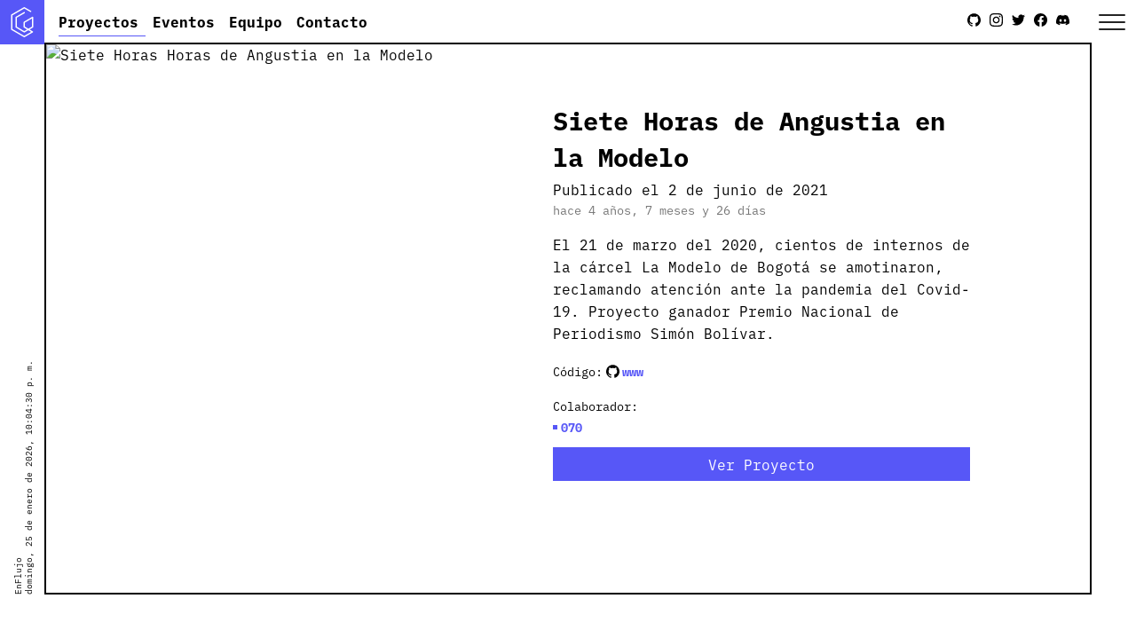

--- FILE ---
content_type: text/html
request_url: https://enflujo.com/proyectos/siete-horas-de-angustia-en-la-modelo/
body_size: 5693
content:
<!DOCTYPE html><html lang="es" data-astro-cid-4zotza6p style="--colorPrincipal: #5757F7;"> <head><meta charset="UTF-8"><meta name="viewport" content="width=device-width"><link rel="icon" href="/favicon.ico" sizes="any"><link rel="icon" href="/favicon.svg" type="image/svg+xml"><link rel="apple-touch-icon" href="/apple-touch-icon.png"><link rel="manifest" href="/sitio.webmanifest"><link rel="canonical" href="https://enflujo.com/proyectos/siete-horas-de-angustia-en-la-modelo/"><title>Siete Horas de Angustia en la Modelo | ..:: EnFlujo ::..</title><meta name="description" content="El 21 de marzo del 2020, cientos de internos de la cárcel La Modelo de Bogotá se amotinaron, reclamando atención ante la pandemia del Covid-19. Proyecto ganador Premio Nacional de Periodismo Simón Bolívar."><!-- OpenGraph --><meta property="og:locale" content="es_CO"><meta property="og:site_name" content="EnFlujo"><meta property="og:type" content="website"><meta property="og:url" content="https://enflujo.com/proyectos/siete-horas-de-angustia-en-la-modelo/"><meta property="og:title" content="Siete Horas de Angustia en la Modelo | ..:: EnFlujo ::.."><meta property="og:description" content="El 21 de marzo del 2020, cientos de internos de la cárcel La Modelo de Bogotá se amotinaron, reclamando atención ante la pandemia del Covid-19. Proyecto ganador Premio Nacional de Periodismo Simón Bolívar."><meta property="og:image" content="https://api.enflujo.com/assets/1d18e2b1-958a-41ad-a59d-868d54db968e/EnFlujo.webp?key=og-imagen"><meta property="og:image:alt" content="Siete Horas Horas de Angustia en la Modelo"><meta property="og:image:width" content="1200"><meta property="og:image:height" content="630"><!-- Twitter --><meta name="twitter:card" content="summary_large_image"><meta name="twitter:site" content="@labenflujo"><meta name="twitter:creator" content="@labenflujo"><meta name="twitter:url" content="https://enflujo.com/proyectos/siete-horas-de-angustia-en-la-modelo/"><meta name="twitter:title" content="Siete Horas de Angustia en la Modelo | ..:: EnFlujo ::.."><meta name="twitter:description" content="El 21 de marzo del 2020, cientos de internos de la cárcel La Modelo de Bogotá se amotinaron, reclamando atención ante la pandemia del Covid-19. Proyecto ganador Premio Nacional de Periodismo Simón Bolívar."><meta name="twitter:image" content="https://api.enflujo.com/assets/1d18e2b1-958a-41ad-a59d-868d54db968e/EnFlujo.webp?key=og-imagen"><meta name="twitter:image:alt" content="Siete Horas Horas de Angustia en la Modelo"><link rel="stylesheet" href="https://use.typekit.net/ksv6tvg.css"><script async defer data-website-id="569a36fc-18d4-4ee4-a40c-7c7a9a35b3a1" src="https://analitica.enflujo.com/script.js" data-domains="enflujo.com"></script><style>.descripcion[data-astro-cid-ptnuzkuc]{font-size:.85em}.seccionDescripcion[data-astro-cid-ptnuzkuc]{font-size:1em}.textoEstado[data-astro-cid-ptnuzkuc]{margin:.3em 0 0}.notaEnFlujo[data-astro-cid-ptnuzkuc]{margin-top:0}.interTitulo[data-astro-cid-ptnuzkuc]{margin:0 .3em 0 0;line-height:1.25}.repos[data-astro-cid-ptnuzkuc]{display:flex;align-items:center;margin:1.5em 0;flex-wrap:wrap}.repos[data-astro-cid-ptnuzkuc] .repo[data-astro-cid-ptnuzkuc]{margin-right:1em;display:flex;align-items:center}.repos[data-astro-cid-ptnuzkuc] .iconoRed[data-astro-cid-ptnuzkuc]{width:15px}.repos[data-astro-cid-ptnuzkuc] .repoNombre[data-astro-cid-ptnuzkuc]{margin-left:.2em}.listaColegas[data-astro-cid-ptnuzkuc]{margin-top:.8em}.listaColegas[data-astro-cid-ptnuzkuc] li[data-astro-cid-ptnuzkuc]{display:flex;align-items:center;margin-bottom:.5em;line-height:1.3}.listaColegas[data-astro-cid-ptnuzkuc] li[data-astro-cid-ptnuzkuc]:before{content:"";width:5px;height:5px;margin-right:.3em;background-color:var(--colorPrincipal)}.listaColegas[data-astro-cid-ptnuzkuc] li[data-astro-cid-ptnuzkuc]{line-height:1}
</style>
<link rel="stylesheet" href="/_astro/contacto.C19FAf7i.css">
<style>.iconoRed[data-astro-cid-ga74tif5]{fill:#000;transition:fill .3s ease-in-out;width:var(--ancho);display:block}.iconoRed[data-astro-cid-ga74tif5].abierto{fill:#fff}
</style>
<link rel="stylesheet" href="/_astro/_slug_.DGVZDRG1.css"></head> <body data-astro-cid-4zotza6p style="--colorPrincipal: #5757F7;"> <div id="menus"> <nav class="navegacion"> <a href="/" class="logoBtn"> <svg class="enflujoLogo menuSuperior" xmlns="http://www.w3.org/2000/svg" viewBox="0 0 53.576 73.197" data-astro-cid-mlj62p3n> <title class="EnflujoLogo" lang="es">Logo EnFlujo</title> <path transform="matrix(.35278 0 0 -.35278 33.34 47.38)" d="m0 0 23.783-14.33L48.394.041v55.747L0 27.266Zm-4.485-73.184a4.48 4.48 0 0 0-2.251.606l-85.536 49.63a4.484 4.484 0 0 0-2.234 3.879v99.258c0 1.6.851 3.078 2.235 3.881l85.593 49.628a4.482 4.482 0 0 0 4.478.013l43.632-24.979a4.484 4.484 0 0 0 1.664-6.12 4.483 4.483 0 0 0-6.12-1.665l-41.39 23.695-81.122-47.037v-94.091l81.058-47.031 47.272 27.259L23.711-24.76-2.224-39.904a4.488 4.488 0 0 0-4.571.029L-62.553-6.379a4.487 4.487 0 0 0-2.175 3.845v66.172c0 1.599.851 3.078 2.235 3.88l55.758 32.334a4.486 4.486 0 0 0 4.5-7.76l-53.523-31.037V.004l51.305-30.822 19.409 11.334L-6.8-6.375a4.484 4.484 0 0 0-2.171 3.841v32.363c0 1.589.84 3.058 2.208 3.864l57.365 33.809a4.481 4.481 0 0 0 4.502.03 4.483 4.483 0 0 0 2.26-3.894V-2.534a4.484 4.484 0 0 0-2.223-3.873L32.538-19.606 53.94-32.502a4.483 4.483 0 0 0 2.17-3.884 4.482 4.482 0 0 0-2.244-3.843L-2.245-72.584a4.48 4.48 0 0 0-2.24-.6" data-astro-cid-mlj62p3n></path> </svg>  </a> <ul class="paginas"> <li> <a href="/proyectos" class="navBtn activo"> Proyectos </a> </li><li> <a href="/eventos" class="navBtn"> Eventos </a> </li><li> <a href="/equipo" class="navBtn"> Equipo </a> </li><li> <a href="/contacto" class="navBtn"> Contacto </a> </li> </ul> </nav> <div id="menuPrincipal" class=""> <nav id="menuContenido"> <a href="/" class="navBtn">Inicio</a> <a href="/proyectos" class="navBtn activo"> Proyectos </a><a href="/eventos" class="navBtn"> Eventos </a><a href="/equipo" class="navBtn"> Equipo </a><a href="/contacto" class="navBtn"> Contacto </a> <span class="lineaVertical"></span> </nav> <nav class="menuRedes"> <a href="https://github.com/enflujo" target="_blank" rel="noopener"> <svg class="iconoRed" role="img" viewBox="0 0 24 24" xmlns="http://www.w3.org/2000/svg" data-astro-cid-ga74tif5 style="">      <title>GitHub</title> <path d="M12 .297c-6.63 0-12 5.373-12 12 0 5.303 3.438 9.8 8.205 11.385.6.113.82-.258.82-.577 0-.285-.01-1.04-.015-2.04-3.338.724-4.042-1.61-4.042-1.61C4.422 18.07 3.633 17.7 3.633 17.7c-1.087-.744.084-.729.084-.729 1.205.084 1.838 1.236 1.838 1.236 1.07 1.835 2.809 1.305 3.495.998.108-.776.417-1.305.76-1.605-2.665-.3-5.466-1.332-5.466-5.93 0-1.31.465-2.38 1.235-3.22-.135-.303-.54-1.523.105-3.176 0 0 1.005-.322 3.3 1.23.96-.267 1.98-.399 3-.405 1.02.006 2.04.138 3 .405 2.28-1.552 3.285-1.23 3.285-1.23.645 1.653.24 2.873.12 3.176.765.84 1.23 1.91 1.23 3.22 0 4.61-2.805 5.625-5.475 5.92.42.36.81 1.096.81 2.22 0 1.606-.015 2.896-.015 3.286 0 .315.21.69.825.57C20.565 22.092 24 17.592 24 12.297c0-6.627-5.373-12-12-12" data-astro-cid-ga74tif5 style=""></path>   </svg>  </a><a href="https://www.instagram.com/labenflujo" target="_blank" rel="noopener"> <svg class="iconoRed" role="img" viewBox="0 0 24 24" xmlns="http://www.w3.org/2000/svg" data-astro-cid-ga74tif5 style="">    <title>Instagram</title> <path d="M12 0C8.74 0 8.333.015 7.053.072 5.775.132 4.905.333 4.14.63c-.789.306-1.459.717-2.126 1.384S.935 3.35.63 4.14C.333 4.905.131 5.775.072 7.053.012 8.333 0 8.74 0 12s.015 3.667.072 4.947c.06 1.277.261 2.148.558 2.913.306.788.717 1.459 1.384 2.126.667.666 1.336 1.079 2.126 1.384.766.296 1.636.499 2.913.558C8.333 23.988 8.74 24 12 24s3.667-.015 4.947-.072c1.277-.06 2.148-.262 2.913-.558.788-.306 1.459-.718 2.126-1.384.666-.667 1.079-1.335 1.384-2.126.296-.765.499-1.636.558-2.913.06-1.28.072-1.687.072-4.947s-.015-3.667-.072-4.947c-.06-1.277-.262-2.149-.558-2.913-.306-.789-.718-1.459-1.384-2.126C21.319 1.347 20.651.935 19.86.63c-.765-.297-1.636-.499-2.913-.558C15.667.012 15.26 0 12 0zm0 2.16c3.203 0 3.585.016 4.85.071 1.17.055 1.805.249 2.227.415.562.217.96.477 1.382.896.419.42.679.819.896 1.381.164.422.36 1.057.413 2.227.057 1.266.07 1.646.07 4.85s-.015 3.585-.074 4.85c-.061 1.17-.256 1.805-.421 2.227-.224.562-.479.96-.899 1.382-.419.419-.824.679-1.38.896-.42.164-1.065.36-2.235.413-1.274.057-1.649.07-4.859.07-3.211 0-3.586-.015-4.859-.074-1.171-.061-1.816-.256-2.236-.421-.569-.224-.96-.479-1.379-.899-.421-.419-.69-.824-.9-1.38-.165-.42-.359-1.065-.42-2.235-.045-1.26-.061-1.649-.061-4.844 0-3.196.016-3.586.061-4.861.061-1.17.255-1.814.42-2.234.21-.57.479-.96.9-1.381.419-.419.81-.689 1.379-.898.42-.166 1.051-.361 2.221-.421 1.275-.045 1.65-.06 4.859-.06l.045.03zm0 3.678c-3.405 0-6.162 2.76-6.162 6.162 0 3.405 2.76 6.162 6.162 6.162 3.405 0 6.162-2.76 6.162-6.162 0-3.405-2.76-6.162-6.162-6.162zM12 16c-2.21 0-4-1.79-4-4s1.79-4 4-4 4 1.79 4 4-1.79 4-4 4zm7.846-10.405c0 .795-.646 1.44-1.44 1.44-.795 0-1.44-.646-1.44-1.44 0-.794.646-1.439 1.44-1.439.793-.001 1.44.645 1.44 1.439z" data-astro-cid-ga74tif5 style=""></path>     </svg>  </a><a href="https://twitter.com/labenflujo" target="_blank" rel="noopener"> <svg class="iconoRed" role="img" viewBox="0 0 24 24" xmlns="http://www.w3.org/2000/svg" data-astro-cid-ga74tif5 style="">  <title>Twitter</title> <path d="M23.953 4.57a10 10 0 01-2.825.775 4.958 4.958 0 002.163-2.723c-.951.555-2.005.959-3.127 1.184a4.92 4.92 0 00-8.384 4.482C7.69 8.095 4.067 6.13 1.64 3.162a4.822 4.822 0 00-.666 2.475c0 1.71.87 3.213 2.188 4.096a4.904 4.904 0 01-2.228-.616v.06a4.923 4.923 0 003.946 4.827 4.996 4.996 0 01-2.212.085 4.936 4.936 0 004.604 3.417 9.867 9.867 0 01-6.102 2.105c-.39 0-.779-.023-1.17-.067a13.995 13.995 0 007.557 2.209c9.053 0 13.998-7.496 13.998-13.985 0-.21 0-.42-.015-.63A9.935 9.935 0 0024 4.59z" data-astro-cid-ga74tif5 style=""></path>       </svg>  </a><a href="https://www.facebook.com/labenflujo" target="_blank" rel="noopener"> <svg class="iconoRed" role="img" viewBox="0 0 24 24" xmlns="http://www.w3.org/2000/svg" data-astro-cid-ga74tif5 style="">     <title>Facebook</title> <path d="M24 12.073c0-6.627-5.373-12-12-12s-12 5.373-12 12c0 5.99 4.388 10.954 10.125 11.854v-8.385H7.078v-3.47h3.047V9.43c0-3.007 1.792-4.669 4.533-4.669 1.312 0 2.686.235 2.686.235v2.953H15.83c-1.491 0-1.956.925-1.956 1.874v2.25h3.328l-.532 3.47h-2.796v8.385C19.612 23.027 24 18.062 24 12.073z" data-astro-cid-ga74tif5 style=""></path>    </svg>  </a><a href="https://discord.gg/4D5YMnx8wg" target="_blank" rel="noopener"> <svg class="iconoRed" role="img" viewBox="0 0 24 24" xmlns="http://www.w3.org/2000/svg" data-astro-cid-ga74tif5 style="">   <title>Discord</title> <path d="M20.317 4.3698a19.7913 19.7913 0 00-4.8851-1.5152.0741.0741 0 00-.0785.0371c-.211.3753-.4447.8648-.6083 1.2495-1.8447-.2762-3.68-.2762-5.4868 0-.1636-.3933-.4058-.8742-.6177-1.2495a.077.077 0 00-.0785-.037 19.7363 19.7363 0 00-4.8852 1.515.0699.0699 0 00-.0321.0277C.5334 9.0458-.319 13.5799.0992 18.0578a.0824.0824 0 00.0312.0561c2.0528 1.5076 4.0413 2.4228 5.9929 3.0294a.0777.0777 0 00.0842-.0276c.4616-.6304.8731-1.2952 1.226-1.9942a.076.076 0 00-.0416-.1057c-.6528-.2476-1.2743-.5495-1.8722-.8923a.077.077 0 01-.0076-.1277c.1258-.0943.2517-.1923.3718-.2914a.0743.0743 0 01.0776-.0105c3.9278 1.7933 8.18 1.7933 12.0614 0a.0739.0739 0 01.0785.0095c.1202.099.246.1981.3728.2924a.077.077 0 01-.0066.1276 12.2986 12.2986 0 01-1.873.8914.0766.0766 0 00-.0407.1067c.3604.698.7719 1.3628 1.225 1.9932a.076.076 0 00.0842.0286c1.961-.6067 3.9495-1.5219 6.0023-3.0294a.077.077 0 00.0313-.0552c.5004-5.177-.8382-9.6739-3.5485-13.6604a.061.061 0 00-.0312-.0286zM8.02 15.3312c-1.1825 0-2.1569-1.0857-2.1569-2.419 0-1.3332.9555-2.4189 2.157-2.4189 1.2108 0 2.1757 1.0952 2.1568 2.419 0 1.3332-.9555 2.4189-2.1569 2.4189zm7.9748 0c-1.1825 0-2.1569-1.0857-2.1569-2.419 0-1.3332.9554-2.4189 2.1569-2.4189 1.2108 0 2.1757 1.0952 2.1568 2.419 0 1.3332-.946 2.4189-2.1568 2.4189Z" data-astro-cid-ga74tif5 style=""></path>      </svg>  </a> </nav> <div id="menuBtn"> <span class="menuRaya"></span> </div> </div> </div> <script type="module">const t=document.getElementById("menuPrincipal"),n=document.getElementById("menuBtn");t&&n&&(n.onclick=()=>{t.classList.toggle("abierto")},document.body.onclick=e=>{t===e.target||t.contains(e.target)||t.classList.remove("abierto")});</script>   <main class="pagina" data-astro-cid-ecv2khrf> <div id="portada" data-astro-cid-ecv2khrf> <div class="imagen" data-astro-cid-ecv2khrf> <img src="https://api.enflujo.com/assets/1d18e2b1-958a-41ad-a59d-868d54db968e?width=1200&height=630&quality=90&format=webp" alt="Siete Horas Horas de Angustia en la Modelo" width="1200" height="630" data-astro-cid-ecv2khrf> </div> <section class="contenidoPortada" data-astro-cid-ecv2khrf> <h1 data-astro-cid-ecv2khrf>Siete Horas de Angustia en la Modelo</h1> <div class="descripcion seccionDescripcion" data-astro-cid-ptnuzkuc> <div class="fecha" data-astro-cid-ptnuzkuc> <p class="textoEstado" data-astro-cid-ptnuzkuc> Publicado el 2 de junio de 2021 </p> <p class="notaEnFlujo" data-fecha="Wed Jun 02 2021 17:30:54 GMT+0000 (Coordinated Universal Time)" data-astro-cid-ptnuzkuc></p> </div> <p data-astro-cid-ptnuzkuc>El 21 de marzo del 2020, cientos de internos de la cárcel La Modelo de Bogotá se amotinaron, reclamando atención ante la pandemia del Covid-19. Proyecto ganador Premio Nacional de Periodismo Simón Bolívar.</p> </div> <div class="descripcion repos" data-astro-cid-ptnuzkuc> <p class="interTitulo" data-astro-cid-ptnuzkuc>Código:</p> <div class="repo" data-astro-cid-ptnuzkuc> <img class="iconoRed" src="/imgs/github.svg" alt="Icono GitHub" data-astro-cid-ptnuzkuc> <a class="repoNombre" href="https://github.com/enflujo/070-siete-horas" target="_blank" rel="external" data-astro-cid-ptnuzkuc> www </a> </div> </div> <div class="descripcion colegas" data-astro-cid-ptnuzkuc> <p class="interTitulo" data-astro-cid-ptnuzkuc>Colaborador:</p> <ul class="listaColegas" data-astro-cid-ptnuzkuc> <li class="colega" data-astro-cid-ptnuzkuc> <a class="enlaceExterno" href="https://cerosetenta.uniandes.edu.co" target="_blank" rel="external" data-astro-cid-ptnuzkuc> 070 </a>  </li> </ul> </div>  <a class="enlace publicado" href="https://cerosetenta.uniandes.edu.co/especiales/siete-horas/" target="_blank" data-astro-cid-ecv2khrf>
Ver Proyecto
</a> </section> </div>  <div id="visualizadorImagen" data-astro-cid-ecv2khrf> <span id="botonAnterior" class="botonGaleria" data-astro-cid-ecv2khrf>&lt;</span> <div id="imagenGrande" data-astro-cid-ecv2khrf></div> <div class="botonesDerecha" data-astro-cid-ecv2khrf> <span id="cerrar" data-astro-cid-ecv2khrf>X</span> <span id="botonSiguiente" class="botonGaleria" data-astro-cid-ecv2khrf>&gt;</span> </div> </div> </main>  <div id="marco" data-astro-cid-4zotza6p style="--colorPrincipal: #5757F7;"> <span id="marcoSuperior" class="seccionMarco" data-astro-cid-4zotza6p style="--colorPrincipal: #5757F7;"></span> <span id="marcoInferior" class="seccionMarco" data-astro-cid-4zotza6p style="--colorPrincipal: #5757F7;"></span> <div id="marcoIzq" class="seccionMarco" data-astro-cid-4zotza6p style="--colorPrincipal: #5757F7;"> <div class="flujo" data-astro-cid-4zotza6p style="--colorPrincipal: #5757F7;"> <p class="copy" data-astro-cid-4zotza6p style="--colorPrincipal: #5757F7;">EnFlujo</p> <p id="fecha" class="copy fecha" data-astro-cid-4zotza6p style="--colorPrincipal: #5757F7;"></p> </div> </div> <span id="marcoDer" class="seccionMarco" data-astro-cid-4zotza6p style="--colorPrincipal: #5757F7;"></span> </div> <!-- <canvas id="lienzo"></canvas> --> <script type="module" src="/_astro/Plantilla.astro_astro_type_script_index_0_lang.BSBlsyEs.js"></script> <script defer src="https://static.cloudflareinsights.com/beacon.min.js/vcd15cbe7772f49c399c6a5babf22c1241717689176015" integrity="sha512-ZpsOmlRQV6y907TI0dKBHq9Md29nnaEIPlkf84rnaERnq6zvWvPUqr2ft8M1aS28oN72PdrCzSjY4U6VaAw1EQ==" data-cf-beacon='{"version":"2024.11.0","token":"a6600c4e0bf749e8886c54554d217b70","r":1,"server_timing":{"name":{"cfCacheStatus":true,"cfEdge":true,"cfExtPri":true,"cfL4":true,"cfOrigin":true,"cfSpeedBrain":true},"location_startswith":null}}' crossorigin="anonymous"></script>
</body> </html> <script type="module">const t=document.getElementById("fecha");if(t){const a={weekday:"long",year:"numeric",month:"long",day:"numeric",hour:"2-digit",minute:"2-digit",second:"2-digit"};(()=>{const e=()=>{const n=new Date;t.innerText=n.toLocaleString("es-CO",a)};e(),setInterval(e,1e3)})()}</script>   <script type="module">const s=document.querySelectorAll(".galeria");if(s&&s.length){const e=document.querySelector("#visualizadorImagen"),c=document.querySelector("#imagenGrande"),o=document.querySelector("#botonSiguiente"),a=document.querySelector("#botonAnterior");s.forEach(n=>{if(!e)return;const i=n.querySelectorAll(".imagenGaleria");if(!a||!o||!c)return;let t;function l(){const r=i[t].getAttribute("src");if(!r||!c)return;const g=`${r.split("?")[0]}&height=800&quality=90&format=webp`;c.style.backgroundImage=`url("${g}")`}o.onclick=()=>{t=(t+1)%i.length,l()},a.onclick=()=>{t=t>0?t-1:i.length-1,l()},i.forEach((r,u)=>{r.addEventListener("click",()=>{e&&(t=u,l(),e.classList.add("visible"))})})}),e&&e.addEventListener("click",n=>{n.target!==a&&n.target!==o&&e.classList.contains("visible")&&e.classList.remove("visible")})}</script>  

--- FILE ---
content_type: text/css
request_url: https://enflujo.com/_astro/contacto.C19FAf7i.css
body_size: 1779
content:
@font-face{font-family:EnFlujo;src:url(/fuentes/EnFlujoRegular.otf) format("truetype-variations");font-weight:400;font-display:swap}html{box-sizing:border-box;-ms-text-size-adjust:100%;-webkit-text-size-adjust:100%}*,*:before,*:after{box-sizing:inherit}html,body{margin:0;padding:0}blockquote,dl,dd,figure,h1,h2,h3,h4,h5,h6,p,pre,time{margin:0}h1,h2,h3,h4,h5,h6{font-family:ibm-plex-mono,SFMono-Regular,Menlo,Monaco,Consolas,Liberation Mono,Courier New,monospace;font-weight:700}button{background:transparent;border:0;padding:0}button:focus{outline:1px dotted;outline:5px auto -webkit-focus-ring-color}fieldset{border:0;margin:0;padding:0}iframe{border:0}ol,ul{list-style:none;margin:0;padding:0}img,video{max-width:100%;height:auto}body{font-family:ibm-plex-mono,SFMono-Regular,Menlo,Monaco,Consolas,Liberation Mono,Courier New,monospace;font-weight:400}a,a:link{text-decoration:none;color:var(--colorPrincipal);font-weight:700;transition:color .25s ease-in-out}a:hover,a:link:hover{color:#346a7a}p{line-height:1.6;margin:1em 0 .3em}code{display:block}:root{--anchoMarco: 50px;--colorPrincipal: #5757f7}::-moz-selection{background-color:#ababfb;color:#fff}::selection{background-color:#ababfb;color:#fff}main{border:2px solid;margin:40px;min-height:calc(100vh - 100px);min-width:200px;z-index:2}.contenedorFluido{width:90vw;margin-left:auto;margin-right:auto}.contenido ul li{display:flex;align-items:center;margin-bottom:.5em;line-height:1.3}.contenido ul li:before{content:"";width:5px;height:5px;margin-right:.3em;background-color:var(--colorPrincipal)}.notaEnFlujo{font-family:ibm-plex-mono,SFMono-Regular,Menlo,Monaco,Consolas,Liberation Mono,Courier New,monospace}h1{font-size:1.8em}h1.tituloPagina{margin-bottom:.5em;display:inline-block;background-color:#000;color:#fff;padding:.1em .2em .4em}h2{font-size:1.5em;padding-top:1em}h3{font-size:1.2em}.contenedorTarjetas{display:flex;flex-direction:row;align-items:flex-start;flex-wrap:wrap;justify-content:space-around}@media (min-width: 576px){main{margin:0 50px 50px;border-top:none}.contenedorFluido{width:80vw}}@media (min-width: 992px){.contenedorFluido{width:75vw}}@media (min-width: 1200px){#marco .seccionMarco{position:fixed}#marco #marcoInferior{bottom:0;left:var(--anchoMarco);width:calc(100vw - var(--anchoMarco) * 2);height:calc(var(--anchoMarco) + 3px)}#marco #marcoIzq{left:0;top:var(--anchoMarco);height:calc(100vh - var(--anchoMarco) * 2);width:calc(var(--anchoMarco) + 3px)}#marco #marcoDer{right:0;top:var(--anchoMarco);height:calc(100vh - var(--anchoMarco) * 2);width:calc(var(--anchoMarco) + 3px)}.contenedorFluido{width:60vw;max-width:1200px}}@font-face{font-family:EnFlujo;src:url(/fuentes/EnFlujoRegular.otf) format("truetype-variations");font-weight:400;font-display:swap}.enflujoLogo[data-astro-cid-mlj62p3n]{fill:#000}.enflujoLogo[data-astro-cid-mlj62p3n].menuSuperior{fill:#fff;background-color:var(--colorPrincipal);width:40px;height:40px;padding:8px}.enflujoLogo[data-astro-cid-mlj62p3n].inicio{display:none}@media (min-width: 576px){.enflujoLogo[data-astro-cid-mlj62p3n].menuSuperior{fill:#fff;background-color:var(--colorPrincipal);width:var(--anchoMarco);height:var(--anchoMarco);padding:8px}.enflujoLogo[data-astro-cid-mlj62p3n].inicio{fill:var(--colorPrincipal);width:80px;margin-right:25px;display:block}}@font-face{font-family:EnFlujo;src:url(/fuentes/EnFlujoRegular.otf) format("truetype-variations");font-weight:400;font-display:swap}#menus{position:relative;z-index:999}#menuPrincipal{font-family:EnFlujo,Liberation Mono,Courier New,monospace;z-index:9999}#menuPrincipal.abierto .menuBtn{background-color:initial!important;color:#fff}#menuPrincipal.abierto .menuRaya{background-color:#fff}#menuPrincipal.abierto .menuRaya:before,#menuPrincipal.abierto .menuRaya:after{background-color:#fff}#menuBtn{position:fixed;right:2px;top:0;width:42px;height:40px;display:flex;justify-content:center;align-items:center;cursor:pointer;z-index:99;border-radius:0 0 0 2px}.menuRaya{width:25px;height:2px;background-color:#242424;border-radius:2px;transition:all .2s ease-in-out}.menuRaya:before,.menuRaya:after{content:"";position:absolute;width:25px;height:2px;background-color:#242424;border-radius:2px;transition:all .5s ease-in-out}.menuRaya:before{transform:translateY(-8px)}.menuRaya:after{transform:translateY(8px)}#menuContenido{height:0;width:0;position:fixed;right:0;padding:0;top:0;text-align:center;font-size:0;color:#fff;transition:all .2s ease-in-out;display:flex;flex-direction:column;align-items:flex-start}#menuContenido a,#menuContenido a:link{color:#fff;padding:.3em 1em .7em .3em;margin-bottom:.5em;background-repeat:no-repeat;background-size:100% 100%;font-weight:400}#menuContenido a:hover,#menuContenido a:link:hover{color:#cdcdfd}#menuContenido a.activo,#menuContenido a:link.activo{opacity:.5}.navBtn,.navBtn:link{color:#000}.navBtn:hover,.navBtn:link:hover{color:var(--colorPrincipal)}.navegacion{z-index:999}.navegacion .paginas{display:flex;width:calc(100% - 80px);border-bottom:2px solid black;height:40px;align-items:center;padding-left:1em;background-color:#fff;position:fixed;top:0;left:40px}.navegacion .paginas li{display:none}.logoBtn{line-height:0;position:fixed;top:0;left:0;z-index:99}#menuContenido{background-color:var(--colorPrincipal)}.abierto .menuBtn .menuRaya{height:0;width:0}.abierto .menuBtn .menuRaya:before{transform:rotate(45deg) translate(-12px,12px)}.abierto .menuBtn .menuRaya:after{transform:rotate(-45deg) translate(-12px,-12px)}.abierto #menuContenido{width:100vw;height:100%;padding:60px 3em;font-size:1.2em;z-index:98}.abierto .iconoRed{fill:#fff}.menuRedes{display:flex;margin:10px 70px;z-index:9999;position:fixed;right:0;top:0}.menuRedes a{width:15px;height:15px;margin:5px}.menuRedes a:hover{opacity:.5}.menuRedes a img{width:100%;height:auto}@media (min-width: 576px){#menuBtn{position:fixed;right:2px;top:0;width:var(--anchoMarco);height:var(--anchoMarco);display:flex;justify-content:center;align-items:center;cursor:pointer;z-index:99}.menuRaya{width:30px;height:2px;background-color:#242424;border-radius:2px;transition:all .2s ease-in-out}.menuRaya:before,.menuRaya:after{content:"";position:absolute;width:30px;height:2px;background-color:#242424;border-radius:2px;transition:all .5s ease-in-out}.menuRaya:before{transform:translateY(-8px)}.menuRaya:after{transform:translateY(8px)}.navegacion{font-weight:700;display:flex;align-items:center;flex-direction:row;height:50px}.navegacion .paginas{height:50px;width:calc(100% - 100px);left:50px}.navegacion .paginas li{display:block}.navBtn{border-bottom:1px solid transparent;padding:0 .5em .3em 0;margin-right:.5em;height:50px}.navBtn.activo{border-bottom:1px solid var(--colorPrincipal)}.abierto #menuContenido{width:50vw}.abierto .lineaVertical{width:2px;height:calc(100vh - var(--anchoMarco));top:var(--anchoMarco);right:25px;background-color:#fff;position:absolute}}@media (min-width: 992px){.abierto #menuContenido{width:45vw}.abierto #menuBtn{width:var(--anchoMarco);height:var(--anchoMarco)}}@media (min-width: 1200px){.abierto #menuContenido{width:28vw;padding:60px 2em}}@font-face{font-family:EnFlujo;src:url(/fuentes/EnFlujoRegular.otf) format("truetype-variations");font-weight:400;font-display:swap}#contenedor[data-astro-cid-4zotza6p]{display:flex;flex-direction:column;min-height:100vh}main[data-astro-cid-4zotza6p]{margin:var(--anchoMarco);flex-grow:1}.flujo[data-astro-cid-4zotza6p]{font-size:.6em;left:20px;bottom:38px;transform-origin:left;transform:rotate(270deg);position:fixed;display:flex}.flujo[data-astro-cid-4zotza6p] p[data-astro-cid-4zotza6p]{margin:4px 10px 0 0}@media (min-width: 576px){.flujo[data-astro-cid-4zotza6p]{display:block}.flujo[data-astro-cid-4zotza6p] p[data-astro-cid-4zotza6p]{margin:4px 0 -7px}}:root{--colorPrincipal: colorPrincipal}.notaEnFlujo{font-weight:400;font-size:.85em;color:#757575}


--- FILE ---
content_type: text/css
request_url: https://enflujo.com/_astro/_slug_.DGVZDRG1.css
body_size: 1141
content:
[class*=shj-lang-]{white-space:pre;color:#112;text-shadow:none;box-sizing:border-box;background:#fff;border-radius:10px;max-width:min(100%,100vw);margin:10px 0;padding:30px 20px;font:18px/24px Consolas,Courier New,Monaco,Andale Mono,Ubuntu Mono,monospace;box-shadow:0 0 5px #0001}.shj-inline{border-radius:5px;margin:0;padding:2px 5px;display:inline-block}[class*=shj-lang-]::-moz-selection{background:#bdf5}[class*=shj-lang-]::selection{background:#bdf5}[class*=shj-lang-] ::-moz-selection{background:#bdf5}[class*=shj-lang-] ::selection{background:#bdf5}[class*=shj-lang-]>div{display:flex;overflow:auto}[class*=shj-lang-]>div :last-child{outline:none;flex:1}.shj-numbers{counter-reset:line;padding-left:5px}.shj-numbers div{padding-right:5px}.shj-numbers div:before{color:#999;content:counter(line);opacity:.5;text-align:right;counter-increment:line;margin-right:5px;display:block}.shj-syn-cmnt{font-style:italic}.shj-syn-err,.shj-syn-kwd{color:#e16}.shj-syn-num,.shj-syn-class{color:#f60}.shj-syn-insert,.shj-syn-str{color:#7d8}.shj-syn-bool{color:#3bf}.shj-syn-type,.shj-syn-oper{color:#5af}.shj-syn-section,.shj-syn-func{color:#84f}.shj-syn-deleted,.shj-syn-var{color:#f44}.shj-oneline{padding:12px 10px}.shj-lang-http.shj-oneline .shj-syn-kwd{color:#fff;background:#25f;border-radius:5px;padding:5px 7px}[class*=shj-lang-]{color:#c9d1d9;background:#161b22}[class*=shj-lang-]:before{color:#6f9aff}.shj-syn-insert{color:#98c379}.shj-syn-deleted,.shj-syn-err,.shj-syn-kwd{color:#ff7b72}.shj-syn-class{color:#ffa657}.shj-numbers,.shj-syn-cmnt{color:#8b949e}.shj-syn-type,.shj-syn-oper,.shj-syn-num,.shj-syn-section,.shj-syn-var,.shj-syn-bool{color:#79c0ff}.shj-syn-str{color:#a5d6ff}.shj-syn-func{color:#d2a8ff}[class*=shj-lang-]{background:#22272e}@font-face{font-family:EnFlujo;src:url(/fuentes/EnFlujoRegular.otf) format("truetype-variations");font-weight:400;font-display:swap}.contenidoProyecto ul{list-style:circle;margin-left:20px}.contenidoProyecto .contenedorVideo169{width:100%;padding-top:56.25%;position:relative}.contenidoProyecto .contenedorVideo169 iframe{position:absolute;top:0;left:0;width:100%;height:100%}.contenidoProyecto pre{width:80vw;margin:1em 0}.contenidoProyecto h3{margin-top:1.5em}.contenidoProyecto .fotoSingular{width:40vw;margin:1em}.contenidoProyecto .galeria{margin:1em 0;display:flex;flex-wrap:wrap}.contenidoProyecto .imagenGaleria{cursor:pointer;margin:.5em;max-height:250px}.contenidoProyecto .imagenGaleria:hover{opacity:.8}@media (min-width: 992px){.contenidoProyecto p{padding:1em;margin-top:0}.contenidoProyecto h2{padding:20px}}@font-face{font-family:EnFlujo;src:url(/fuentes/EnFlujoRegular.otf) format("truetype-variations");font-weight:400;font-display:swap}.seccionProyecto[data-astro-cid-ecv2khrf]{margin-top:1em}.enlace[data-astro-cid-ecv2khrf],.enlace[data-astro-cid-ecv2khrf]:link{padding:.5em;background-color:var(--colorPrincipal);font-weight:400;color:#fff;width:50%;text-align:center;width:100%;margin:1em 0;display:block}.enlace[data-astro-cid-ecv2khrf]:hover,.enlace[data-astro-cid-ecv2khrf]:link:hover{opacity:.8;color:#fff}.enlace[data-astro-cid-ecv2khrf].proceso,.enlace[data-astro-cid-ecv2khrf]:link.proceso{background-color:#346a7a}#portada[data-astro-cid-ecv2khrf]{display:flex;flex-direction:column;justify-content:space-between}#portada[data-astro-cid-ecv2khrf] .imagen[data-astro-cid-ecv2khrf] img[data-astro-cid-ecv2khrf]{max-height:80vh;width:auto}#portada[data-astro-cid-ecv2khrf] .contenidoPortada[data-astro-cid-ecv2khrf]{flex-basis:50%;padding:2em 10%;margin:auto}.contenidoProyecto[data-astro-cid-ecv2khrf]{padding:0 2em}.contenidoProyecto[data-astro-cid-ecv2khrf] .contenedorVideo169[data-astro-cid-ecv2khrf]{width:100%;padding-top:56.25%;position:relative}.contenidoProyecto[data-astro-cid-ecv2khrf] .contenedorVideo169[data-astro-cid-ecv2khrf] iframe[data-astro-cid-ecv2khrf]{position:absolute;top:0;left:0;width:100%;height:100%}#visualizadorImagen[data-astro-cid-ecv2khrf]{position:fixed;top:0;left:0;z-index:9999;height:100%;width:100%;display:none;background-color:#fffffffa}#visualizadorImagen[data-astro-cid-ecv2khrf].visible{display:flex}#imagenGrande[data-astro-cid-ecv2khrf]{width:100%;height:100vh;background-position:center;background-repeat:no-repeat;background-size:contain}.botonesDerecha[data-astro-cid-ecv2khrf]{display:flex;flex-direction:column}.botonesDerecha[data-astro-cid-ecv2khrf] #botonSiguiente[data-astro-cid-ecv2khrf]{height:100%}#cerrar[data-astro-cid-ecv2khrf]{font-size:1.5em;padding:.5em;text-align:center;background-color:var(--colorPrincipal);color:#fff;margin-bottom:3px;cursor:pointer}#cerrar[data-astro-cid-ecv2khrf]:hover{background-color:#cdcdfd}.botonGaleria[data-astro-cid-ecv2khrf]{cursor:pointer;font-size:2em;display:flex;align-items:center;padding:0 .7em;background-color:var(--colorPrincipal);color:#fff;transition:all .3s ease-out}.botonGaleria[data-astro-cid-ecv2khrf]:hover{background-color:#cdcdfd}@media (min-width: 768px){.contenidoProyecto[data-astro-cid-ecv2khrf]{padding:3em 4em;width:90vw}}@media (min-width: 992px){#portada[data-astro-cid-ecv2khrf]{display:flex;flex-direction:row}#portada[data-astro-cid-ecv2khrf] .contenidoPortada[data-astro-cid-ecv2khrf]{flex-basis:50%;padding:4em 5%;margin:auto}.contenidoProyecto[data-astro-cid-ecv2khrf]{padding:3em 4em;width:90vw}}


--- FILE ---
content_type: application/javascript
request_url: https://enflujo.com/_astro/Plantilla.astro_astro_type_script_index_0_lang.BSBlsyEs.js
body_size: -168
content:
import{d as n,c as o,a as t}from"./ayudas.CLoJjWb5.js";const r=document.querySelectorAll(".perezoso");r.forEach(e=>{n(e,t,!0,{threshold:.1})});const c=document.querySelectorAll(".notaEnFlujo");c.length&&c.forEach(e=>{const{fecha:a}=e.dataset;a&&(e.innerText=`hace ${o(new Date(a))}`)});


--- FILE ---
content_type: application/javascript
request_url: https://enflujo.com/_astro/ayudas.CLoJjWb5.js
body_size: -27
content:
const i=(s,a,o=!0,e)=>{const n=new IntersectionObserver(([t])=>{t&&t.isIntersecting&&(a(t.target),o&&n.unobserve(t.target))},e);return n.observe(s),n},u=s=>{const a=new Date,o=new Date(a.getTime()-s.getTime()),e={dias:o.getDate(),meses:o.getMonth(),años:o.getFullYear()-1970},n=["año","años"],t=["mes","meses"],r=["día","días"];let c=e.años===1?`1 ${n[0]}, `:e.años>1?`${e.años} ${n[1]}, `:"";return c+=e.meses===1?`1 ${t[0]} y `:e.meses>1?`${e.meses} ${t[1]} y `:"",c+=e.dias===1?`1 ${r[0]}`:e.dias>1?`${e.dias} ${r[1]}`:"",c};function d(s){const{fuente:a}=s.dataset;a&&(s.src=a)}export{d as a,u as c,i as d};
